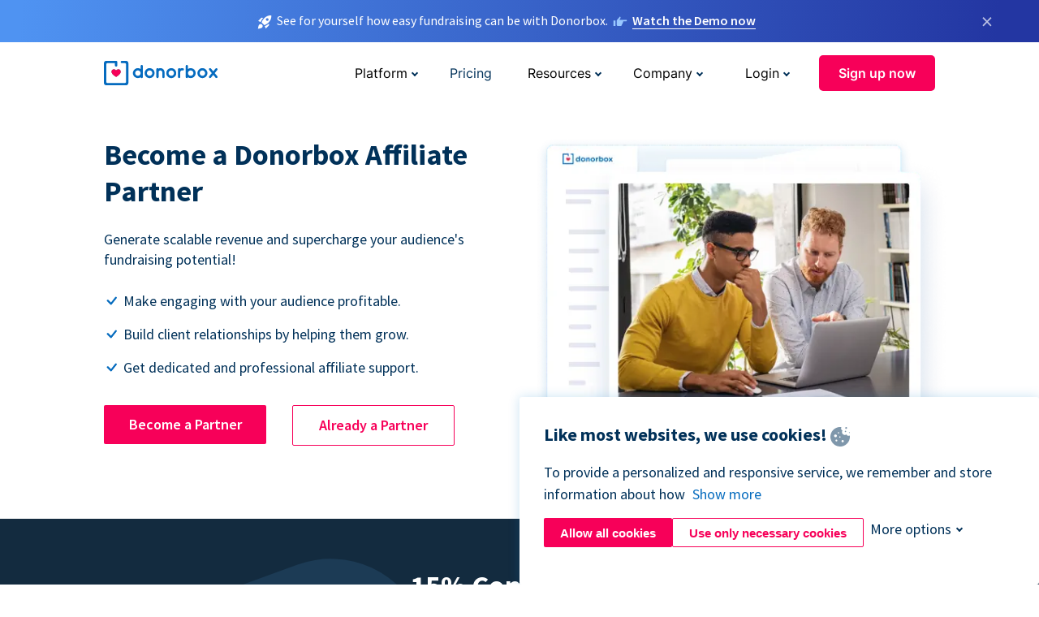

--- FILE ---
content_type: text/html; charset=utf-8
request_url: https://donorbox.org/affiliate-partner-program?original_url=https%3A%2F%2Fdonorbox.org%2F%3Futm_source%3DPoweredby%26utm_campaign%3DO.T.E.O.%2BHUNTER%2527S%2BCLUB%26utm_content%3D97243%26utm_org%3DOver%2BThe%2BEdge%2BOutdoors&utm_campaign=O.T.E.O.+HUNTER%27S+CLUB&utm_content=97243&utm_source=Poweredby
body_size: 12490
content:
<!DOCTYPE html><html lang="en"><head><link rel="preconnect" href="https://www.googletagmanager.com"/><link rel="preconnect" href="https://google.com"/><link rel="preconnect" href="https://googleads.g.doubleclick.net"/><link rel="preconnect" href="https://www.facebook.com"/><link rel="preconnect" href="https://connect.facebook.net"/><link rel="preconnect" href="https://cdn.heapanalytics.com"/><link rel="dns-prefetch" href="https://www.googletagmanager.com"/><link rel="dns-prefetch" href="https://google.com"/><link rel="dns-prefetch" href="https://googleads.g.doubleclick.net"/><link rel="dns-prefetch" href="https://www.facebook.com"/><link rel="dns-prefetch" href="https://connect.facebook.net"/><link rel="dns-prefetch" href="https://cdn.heapanalytics.com"/><script>
  (function(w,d,s,l,i){w[l]=w[l]||[];w[l].push({'gtm.start':
      new Date().getTime(),event:'gtm.js'});var f=d.getElementsByTagName(s)[0],
    j=d.createElement(s),dl=l!='dataLayer'?'&l='+l:'';j.async=true;j.src=
    'https://www.googletagmanager.com/gtm.js?id='+i+dl;f.parentNode.insertBefore(j,f);
  })(window,document,'script','dataLayer','GTM-NWL3C83');
</script><script type="text/javascript" id="hs-script-loader" async defer src="//js.hs-scripts.com/7947408.js"></script><meta charset="utf-8"/><link rel="canonical" href="https://donorbox.org/affiliate-partner-program"/><title>Join Donorbox Affiliate Partner Program</title><meta name="viewport" content="initial-scale=1.0"/><meta name="description" content="Join Donorbox trusted partner network. Let us together help nonprofit organizations to maximize their fundraising results."/><meta name="keywords" content="donorbox affiliate program, fundraising affiliate program"/><meta property="og:type" content="website"/><meta property="og:site_name" content="Donorbox"/><meta property="og:title" content="Join Donorbox Affiliate Partner Program"/><meta property="og:description" content="Join Donorbox trusted partner network. Let us together help nonprofit organizations to maximize their fundraising results."/><meta property="og:image" content="https://donorbox.org/landing_pages_assets/new-landing-pages/meta-images/home-7f2d68aaa66ab38667597d199072cb7cfc72fddee878fe425c74f91f17e1bd47.jpg"/><meta name="twitter:title" content="Join Donorbox Affiliate Partner Program"/><meta name="twitter:description" content="Join Donorbox trusted partner network. Let us together help nonprofit organizations to maximize their fundraising results."/><meta name="twitter:image" content="https://donorbox.org/landing_pages_assets/new-landing-pages/meta-images/home-7f2d68aaa66ab38667597d199072cb7cfc72fddee878fe425c74f91f17e1bd47.jpg"/><meta name="twitter:card" content="summary_large_image"><link rel="manifest" href="/manifest.json"/><meta name="theme-color" content="#ffffff"/><meta name="msapplication-TileColor" content="#ffffff"/><meta name="msapplication-TileImage" content="/ms-icon-144x144.png"/><link rel="icon" type="image/x-icon" href="/favicon-16x16.png" sizes="16x16"/><link rel="icon" type="image/x-icon" href="/favicon-32x32.png" sizes="32x32"/><link rel="icon" type="image/x-icon" href="/favicon-96x96.png" sizes="96x96"/><link rel="apple-touch-icon" sizes="57x57" href="/apple-icon-57x57.png"/><link rel="apple-touch-icon" sizes="60x60" href="/apple-icon-60x60.png"/><link rel="apple-touch-icon" sizes="72x72" href="/apple-icon-72x72.png"/><link rel="apple-touch-icon" sizes="76x76" href="/apple-icon-76x76.png"/><link rel="apple-touch-icon" sizes="114x114" href="/apple-icon-114x114.png"/><link rel="apple-touch-icon" sizes="120x120" href="/apple-icon-120x120.png"/><link rel="apple-touch-icon" sizes="144x144" href="/apple-icon-144x144.png"/><link rel="apple-touch-icon" sizes="152x152" href="/apple-icon-152x152.png"/><link rel="apple-touch-icon" sizes="180x180" href="/apple-icon-180x180.png"/><link rel="icon" type="image/png" sizes="192x192" href="/android-icon-192x192.png"/><!--[if IE]><link href="/landing_pages_assets/sans-pro/regular-1b01f058419a6785ee98b1de8a8604871d53552aa677b16f401d440def8e8a83.eot" as="font" crossorigin="anonymous"><link href="/landing_pages_assets/sans-pro/semibold-048f420980b42d9b3569a8ea826e9ba97b0d882b56ce5a20e3d9acabe1fb7214.eot" as="font" crossorigin="anonymous"><link href="/landing_pages_assets/sans-pro/bold-d5374547beba86fc76521d5b16944f8ad313b955b65b28d4b89aa61a0f0cbb0d.eot" as="font" crossorigin="anonymous"><![endif]--><link rel="preload" href="/landing_pages_assets/sans-pro/regular-506df6d11eb8bd950dea2b0b1e69397bc4410daeec6ba5aab4ad41e3386996d2.woff2" as="font" type="font/woff2" crossorigin="anonymous" fetchpriority="high"><link rel="preload" href="/landing_pages_assets/sans-pro/semibold-2b125f39737026068a5de4414fdd71a08ad6b3ea0e8e5f5bc97fa5607fdc3937.woff2" as="font" type="font/woff2" crossorigin="anonymous" fetchpriority="high"><link rel="preload" href="/landing_pages_assets/sans-pro/bold-6f023c1792d701dc7e4b79d25d86adf69729fff2700c4eb85b1dcb0d33fbe5c4.woff2" as="font" type="font/woff2" crossorigin="anonymous" fetchpriority="high"><link rel="preload" href="/landing_pages_assets/inter/regular-f71613ac7da472e102f775b374f4a766d816b1948ce4e0eaf7d9907c099363ad.woff2" as="font" type="font/woff2" crossorigin="anonymous" fetchpriority="high"><link rel="preload" href="/landing_pages_assets/inter/semibold-53b3114308ca921a20f8dc7349805375ab8381f8dc970f53e3e5dda7aa81a9f2.woff2" as="font" type="font/woff2" crossorigin="anonymous" fetchpriority="high"><link rel="preload" href="/landing_pages_assets/inter/bold-e6f866eac18175086a9e1ccd7cb63426122ee179ce42fdcf3380bfa79647dd2a.woff2" as="font" type="font/woff2" crossorigin="anonymous" fetchpriority="high"><link rel="preload" href="/landing_pages_assets/application-356b23ce10fcf475933bce3e94d3169112c289a59f6d8ef28f9f455231cb0bba.css" as="style" type="text/css"><link rel="stylesheet" href="/landing_pages_assets/application-356b23ce10fcf475933bce3e94d3169112c289a59f6d8ef28f9f455231cb0bba.css" media="all"/><!--[if lt IE 9]><script src="/landing_pages_assets/html5shiv.min-d9d619c5ff86e7cd908717476b6b86ecce6faded164984228232ac9ba2ccbf54.js" defer="defer"></script><link rel="stylesheet preload" href="/landing_pages_assets/application-ie-6348f8c6e18cc67ca7ffb537dc32222cdad4817d60777f38383a51934ae80c61.css" media="all" as="style"/><![endif]--><link rel="stylesheet preload" href="/landing_pages_assets/application-safari-918323572d70c4e57c897471611ef8e889c75652c5deff2b20b3aa5fe0856642.css" media="all" as="style"/><script type="application/ld+json">
      {
        "@context": "https://schema.org",
        "@type": "FAQPage",
        "mainEntity": [{
          "@type": "Question",
          "name": "How do I sign up for the Donorbox Affiliate Partner program?",
          "acceptedAnswer": {
            "@type": "Answer",
            "text": "You can sign up via the application form at this link - <a href='https://donorbox.tapfiliate.com/' target='_blank'>https://donorbox.tapfiliate.com/</a> After you submit the form, our team verifies your request manually. Approvals usually take 2-3 business days."
          }
        },
        {
          "@type": "Question",
          "name": "How do my clients use my affiliate referral link?",
          "acceptedAnswer": {
            "@type": "Answer",
            "text": "Your clients simply need to sign up for a Donorbox account using your unique referral link (e.g. <a href='https://donorbox.org/?ref=joesoap'> https://donorbox.org/?ref=joesoap </a> ). When they click on your referral link, they will be taken to the Donorbox signup page and guided through our signup process. We automatically detect when a customer has signed up with your link, and your account will be credited accordingly. If you wish to amend your referral link, please follow <a target='_blank' href='https://support.tapfiliate.com/en/articles/1444384-how-affiliates-can-customize-their-links'>these instructions</a>."
          }
        },{
          "@type": "Question",
          "name": "How and when will I receive my commissions?",
          "acceptedAnswer": {
            "@type": "Answer",
            "text": "Affiliate commission payouts are made in USD through PayPal - and so, Please make sure to provide your current PayPal email address in your <a href='https://donorbox.tapfiliate.com/' target='_blank'> affiliate dashboard on Tapfiliate. After you reach the minimum payout threshold of $50, we’ll pay out your commission within 10 days of receiving your client’s monthly Donorbox fees.</a>"
          }
        },{
          "@type": "Question",
          "name": "Can a client be retroactively added to my affiliate account?",
          "acceptedAnswer": {
            "@type": "Answer",
            "text": "To keep our affiliate partner program fair and reliable, we do not support retroactive or manual affiliations - since the only way to reliably track a referral is through your unique affiliate referral link. Therefore, we cannot provide commissions for clients that did not use your referral link to sign up for Donorbox. For more details, please see our <a href='https://donorbox.zendesk.com/hc/en-us/articles/360041571272-Can-we-add-clients-that-we-have-previously-directed-to-Donorbox-even-before-I-signed-up-as-an-affiliate-' target='_blank'> help article. </a>"
          }
        },{
          "@type": "Question",
          "name": "What is the affiliate commission structure?",
          "acceptedAnswer": {
            "@type": "Answer",
            "text": "You earn a 15% commission on your client’s Donorbox fees for their first 3 years on our platform. Essentially, you make money whenever your referred clients pay Donorbox fees. This could be when they receive donations or when they pay for additional integrations or features. Please read our <a target='_blank' href='https://donorbox.org/affiliate-terms'>terms and conditions</a> for more details. <b>Note:</b> There is a minimum payout threshold of $50. About Donorbox Pricing<br/>Donorbox charges a 2.95% platform fee for donations received through our platform. You can learn more about our pricing structure, including platform and optional integration fees, <a target='_blank' href='https://donorbox.org/pricing'>here.</a>"
          }
        }]
      }
    </script><script type="text/javascript">
  var kjs = window.kjs || function (a) {
    var c = { apiKey: a.apiKey };
    var d = document;
    setTimeout(function () {
      var b = d.createElement("script");
      b.src = a.url || "https://cdn.kiflo.com/k.js", d.getElementsByTagName("script")[0].parentNode.appendChild(b)
    });
    return c;
  }({ apiKey: "9c8f407a-8b34-4e16-b4c3-7933b4d7757e" });
</script></head><body id="application_affiliate_partner_program" class="application affiliate_partner_program en" data-namespace="" data-controller="application" data-action="affiliate_partner_program" data-locale="en"><noscript><iframe src="https://www.googletagmanager.com/ns.html?id=GTM-NWL3C83" height="0" width="0" style="display:none;visibility:hidden"></iframe></noscript><div id="sticky_bar" class="sticky-nav-bar d-none"><p><img alt="See for yourself how easy fundraising can be with Donorbox." width="20" height="20" fetchpriority="high" loading="eager" src="/landing_pages_assets/new-landing-pages/rocket-launch-f7f79fcf9aab8e19a4c95eede5c7206b681c9a568d19ca0e63d4a32635605bf0.svg"/><span>See for yourself how easy fundraising can be with Donorbox.</span><img id="right_hand_icon" alt="See for yourself how easy fundraising can be with Donorbox." width="20" height="20" fetchpriority="high" loading="eager" src="/landing_pages_assets/new-landing-pages/hand-right-741947b82a464e7c9b2799a36575d9c057b4911a82dc6cc361fc6ec4bd5a34a9.svg"/><a target="_blank" rel="nofollow" href="https://donorbox.org/on-demand-demo-form/?utm_campaign=topbar">Watch the Demo now</a></p><div><span id="sticky_bar_close_icon">&times;</span></div></div><header id="app_header" class="en"><a id="donorbox_logo" href="/?original_url=https%3A%2F%2Fdonorbox.org%2F%3Futm_source%3DPoweredby%26utm_campaign%3DO.T.E.O.%2BHUNTER%2527S%2BCLUB%26utm_content%3D97243%26utm_org%3DOver%2BThe%2BEdge%2BOutdoors&amp;utm_campaign=O.T.E.O.+HUNTER%27S+CLUB&amp;utm_content=97243&amp;utm_source=Poweredby"><img title="Donorbox logo" alt="Donorbox logo" width="140" height="40" onerror="this.src=&#39;https://donorbox-www.herokuapp.com/landing_pages_assets/new-landing-pages/donorbox-logo-b007498227b575bbca83efad467e73805837c02601fc3d2da33ab7fc5772f1d0.svg&#39;" src="/landing_pages_assets/new-landing-pages/donorbox-logo-b007498227b575bbca83efad467e73805837c02601fc3d2da33ab7fc5772f1d0.svg"/></a><input id="menu_toggle" type="checkbox" name="menu_toggle" aria-label="Toggle menu"><label for="menu_toggle" aria-label="Toggle menu"></label><nav><div id="nav_dropdown_platform" aria-labelledby="nav_platform_menu_title"><p id="nav_platform_menu_title" class="menu_title"><button name="button" type="button">Platform</button></p><div class="submenu"><ul id="features_nav_list"><li><p>Fundrasing Features</p></li><li><a data-icon="all-features" href="/features?original_url=https%3A%2F%2Fdonorbox.org%2F%3Futm_source%3DPoweredby%26utm_campaign%3DO.T.E.O.%2BHUNTER%2527S%2BCLUB%26utm_content%3D97243%26utm_org%3DOver%2BThe%2BEdge%2BOutdoors&amp;utm_campaign=O.T.E.O.+HUNTER%27S+CLUB&amp;utm_content=97243&amp;utm_source=Poweredby">All features</a></li><li><a data-icon="quick-donate" href="/quick-donate?original_url=https%3A%2F%2Fdonorbox.org%2F%3Futm_source%3DPoweredby%26utm_campaign%3DO.T.E.O.%2BHUNTER%2527S%2BCLUB%26utm_content%3D97243%26utm_org%3DOver%2BThe%2BEdge%2BOutdoors&amp;utm_campaign=O.T.E.O.+HUNTER%27S+CLUB&amp;utm_content=97243&amp;utm_source=Poweredby">QuickDonate™ Donor Portal</a></li><li><a data-icon="donation-forms" href="/donation-forms?original_url=https%3A%2F%2Fdonorbox.org%2F%3Futm_source%3DPoweredby%26utm_campaign%3DO.T.E.O.%2BHUNTER%2527S%2BCLUB%26utm_content%3D97243%26utm_org%3DOver%2BThe%2BEdge%2BOutdoors&amp;utm_campaign=O.T.E.O.+HUNTER%27S+CLUB&amp;utm_content=97243&amp;utm_source=Poweredby">Donation Forms</a></li><li><a data-icon="events" href="/events?original_url=https%3A%2F%2Fdonorbox.org%2F%3Futm_source%3DPoweredby%26utm_campaign%3DO.T.E.O.%2BHUNTER%2527S%2BCLUB%26utm_content%3D97243%26utm_org%3DOver%2BThe%2BEdge%2BOutdoors&amp;utm_campaign=O.T.E.O.+HUNTER%27S+CLUB&amp;utm_content=97243&amp;utm_source=Poweredby">Events</a></li><li><a data-icon="donation-pages" href="/donation-pages?original_url=https%3A%2F%2Fdonorbox.org%2F%3Futm_source%3DPoweredby%26utm_campaign%3DO.T.E.O.%2BHUNTER%2527S%2BCLUB%26utm_content%3D97243%26utm_org%3DOver%2BThe%2BEdge%2BOutdoors&amp;utm_campaign=O.T.E.O.+HUNTER%27S+CLUB&amp;utm_content=97243&amp;utm_source=Poweredby">Donation Pages</a></li><li><a data-icon="recurring-donations" href="/recurring-donations?original_url=https%3A%2F%2Fdonorbox.org%2F%3Futm_source%3DPoweredby%26utm_campaign%3DO.T.E.O.%2BHUNTER%2527S%2BCLUB%26utm_content%3D97243%26utm_org%3DOver%2BThe%2BEdge%2BOutdoors&amp;utm_campaign=O.T.E.O.+HUNTER%27S+CLUB&amp;utm_content=97243&amp;utm_source=Poweredby">Recurring Donations</a></li><li><a data-icon="p2p" href="/peer-to-peer-fundraising?original_url=https%3A%2F%2Fdonorbox.org%2F%3Futm_source%3DPoweredby%26utm_campaign%3DO.T.E.O.%2BHUNTER%2527S%2BCLUB%26utm_content%3D97243%26utm_org%3DOver%2BThe%2BEdge%2BOutdoors&amp;utm_campaign=O.T.E.O.+HUNTER%27S+CLUB&amp;utm_content=97243&amp;utm_source=Poweredby">Peer-to-Peer</a></li><li><a data-icon="donor-management" href="/donor-management?original_url=https%3A%2F%2Fdonorbox.org%2F%3Futm_source%3DPoweredby%26utm_campaign%3DO.T.E.O.%2BHUNTER%2527S%2BCLUB%26utm_content%3D97243%26utm_org%3DOver%2BThe%2BEdge%2BOutdoors&amp;utm_campaign=O.T.E.O.+HUNTER%27S+CLUB&amp;utm_content=97243&amp;utm_source=Poweredby">Donor Management</a></li><li><a data-icon="memberships" href="/memberships?original_url=https%3A%2F%2Fdonorbox.org%2F%3Futm_source%3DPoweredby%26utm_campaign%3DO.T.E.O.%2BHUNTER%2527S%2BCLUB%26utm_content%3D97243%26utm_org%3DOver%2BThe%2BEdge%2BOutdoors&amp;utm_campaign=O.T.E.O.+HUNTER%27S+CLUB&amp;utm_content=97243&amp;utm_source=Poweredby">Memberships</a></li><li><a data-icon="text-to-give" href="/text-to-give?original_url=https%3A%2F%2Fdonorbox.org%2F%3Futm_source%3DPoweredby%26utm_campaign%3DO.T.E.O.%2BHUNTER%2527S%2BCLUB%26utm_content%3D97243%26utm_org%3DOver%2BThe%2BEdge%2BOutdoors&amp;utm_campaign=O.T.E.O.+HUNTER%27S+CLUB&amp;utm_content=97243&amp;utm_source=Poweredby">Text-to-Give</a></li><li><a data-icon="crowdfunding" href="/crowdfunding-platform?original_url=https%3A%2F%2Fdonorbox.org%2F%3Futm_source%3DPoweredby%26utm_campaign%3DO.T.E.O.%2BHUNTER%2527S%2BCLUB%26utm_content%3D97243%26utm_org%3DOver%2BThe%2BEdge%2BOutdoors&amp;utm_campaign=O.T.E.O.+HUNTER%27S+CLUB&amp;utm_content=97243&amp;utm_source=Poweredby">Crowdfunding</a></li></ul><ul id="products_nav_list"><li><p>Product</p></li><li><a data-icon="crm" href="/nonprofit-crm?original_url=https%3A%2F%2Fdonorbox.org%2F%3Futm_source%3DPoweredby%26utm_campaign%3DO.T.E.O.%2BHUNTER%2527S%2BCLUB%26utm_content%3D97243%26utm_org%3DOver%2BThe%2BEdge%2BOutdoors&amp;utm_campaign=O.T.E.O.+HUNTER%27S+CLUB&amp;utm_content=97243&amp;utm_source=Poweredby">CRM</a></li><li><a data-icon="donorbox-live" href="/live-kiosk?original_url=https%3A%2F%2Fdonorbox.org%2F%3Futm_source%3DPoweredby%26utm_campaign%3DO.T.E.O.%2BHUNTER%2527S%2BCLUB%26utm_content%3D97243%26utm_org%3DOver%2BThe%2BEdge%2BOutdoors&amp;utm_campaign=O.T.E.O.+HUNTER%27S+CLUB&amp;utm_content=97243&amp;utm_source=Poweredby">Donorbox Live™ Kiosk</a></li><li><a data-icon="tap-to-donate" href="/tap-to-donate?original_url=https%3A%2F%2Fdonorbox.org%2F%3Futm_source%3DPoweredby%26utm_campaign%3DO.T.E.O.%2BHUNTER%2527S%2BCLUB%26utm_content%3D97243%26utm_org%3DOver%2BThe%2BEdge%2BOutdoors&amp;utm_campaign=O.T.E.O.+HUNTER%27S+CLUB&amp;utm_content=97243&amp;utm_source=Poweredby">Tap to Donate</a></li><li><a data-icon="jay-ai" href="/jay-ai?original_url=https%3A%2F%2Fdonorbox.org%2F%3Futm_source%3DPoweredby%26utm_campaign%3DO.T.E.O.%2BHUNTER%2527S%2BCLUB%26utm_content%3D97243%26utm_org%3DOver%2BThe%2BEdge%2BOutdoors&amp;utm_campaign=O.T.E.O.+HUNTER%27S+CLUB&amp;utm_content=97243&amp;utm_source=Poweredby">Jay·AI</a></li><li><a data-icon="integrations" href="/integrations?original_url=https%3A%2F%2Fdonorbox.org%2F%3Futm_source%3DPoweredby%26utm_campaign%3DO.T.E.O.%2BHUNTER%2527S%2BCLUB%26utm_content%3D97243%26utm_org%3DOver%2BThe%2BEdge%2BOutdoors&amp;utm_campaign=O.T.E.O.+HUNTER%27S+CLUB&amp;utm_content=97243&amp;utm_source=Poweredby">Integrations</a></li></ul><div id="premium_nav_block"><img alt="Premium" width="255" height="30" fetchpriority="low" decoding="async" loading="lazy" src="/landing_pages_assets/new-landing-pages/top-header/donorbox-premium-logo-8d6bede1eb7846c4ee4690f7bf7bb979b01a5fedd4905af9bcb73886af2153bf.svg"/><dl><dt>Unleash Your Donation Potential</dt><dd> Personalized support and advanced tools to maximize your impact. <a class="learn-more-link" href="/premium?original_url=https%3A%2F%2Fdonorbox.org%2F%3Futm_source%3DPoweredby%26utm_campaign%3DO.T.E.O.%2BHUNTER%2527S%2BCLUB%26utm_content%3D97243%26utm_org%3DOver%2BThe%2BEdge%2BOutdoors&amp;utm_campaign=O.T.E.O.+HUNTER%27S+CLUB&amp;utm_content=97243&amp;utm_source=Poweredby">Learn More</a></dd></dl></div></div></div><a id="nav_link_pricing" href="/pricing?original_url=https%3A%2F%2Fdonorbox.org%2F%3Futm_source%3DPoweredby%26utm_campaign%3DO.T.E.O.%2BHUNTER%2527S%2BCLUB%26utm_content%3D97243%26utm_org%3DOver%2BThe%2BEdge%2BOutdoors&amp;utm_campaign=O.T.E.O.+HUNTER%27S+CLUB&amp;utm_content=97243&amp;utm_source=Poweredby">Pricing</a><div id="nav_dropdown_resources" aria-labelledby="nav_resources_menu_title"><p id="nav_resources_menu_title" class="menu_title"><button name="button" type="button">Resources</button></p><div class="submenu"><ul id="learning_nav_list"><li><p>Learn</p></li><li><a target="_blank" data-icon="blog" href="https://donorbox.org/nonprofit-blog">Blog</a></li><li><a target="_blank" rel="external noopener" data-icon="template" href="https://library.donorbox.org/">Guides &amp; Templates</a></li><li><a target="_blank" rel="external noopener" data-icon="webinars" href="https://webinars.donorbox.org/">Webinars</a></li><li><a data-icon="case-studies" href="/case-studies?original_url=https%3A%2F%2Fdonorbox.org%2F%3Futm_source%3DPoweredby%26utm_campaign%3DO.T.E.O.%2BHUNTER%2527S%2BCLUB%26utm_content%3D97243%26utm_org%3DOver%2BThe%2BEdge%2BOutdoors&amp;utm_campaign=O.T.E.O.+HUNTER%27S+CLUB&amp;utm_content=97243&amp;utm_source=Poweredby">Case Studies</a></li><li><a target="_blank" rel="external noopener" data-icon="podcast" href="https://podcasts.apple.com/us/podcast/the-nonprofit-podcast/id1483848924">Podcast</a></li></ul><ul id="use_cases_nav_list"><li><p>Donorbox for</p></li><li><a href="/animal-fundraising?original_url=https%3A%2F%2Fdonorbox.org%2F%3Futm_source%3DPoweredby%26utm_campaign%3DO.T.E.O.%2BHUNTER%2527S%2BCLUB%26utm_content%3D97243%26utm_org%3DOver%2BThe%2BEdge%2BOutdoors&amp;utm_campaign=O.T.E.O.+HUNTER%27S+CLUB&amp;utm_content=97243&amp;utm_source=Poweredby">Animal Welfare</a></li><li><a href="/arts-fundraising?original_url=https%3A%2F%2Fdonorbox.org%2F%3Futm_source%3DPoweredby%26utm_campaign%3DO.T.E.O.%2BHUNTER%2527S%2BCLUB%26utm_content%3D97243%26utm_org%3DOver%2BThe%2BEdge%2BOutdoors&amp;utm_campaign=O.T.E.O.+HUNTER%27S+CLUB&amp;utm_content=97243&amp;utm_source=Poweredby">Arts &amp; Culture</a></li><li><a href="/church-fundraising?original_url=https%3A%2F%2Fdonorbox.org%2F%3Futm_source%3DPoweredby%26utm_campaign%3DO.T.E.O.%2BHUNTER%2527S%2BCLUB%26utm_content%3D97243%26utm_org%3DOver%2BThe%2BEdge%2BOutdoors&amp;utm_campaign=O.T.E.O.+HUNTER%27S+CLUB&amp;utm_content=97243&amp;utm_source=Poweredby">Christianity</a></li><li><a href="/university-fundraising?original_url=https%3A%2F%2Fdonorbox.org%2F%3Futm_source%3DPoweredby%26utm_campaign%3DO.T.E.O.%2BHUNTER%2527S%2BCLUB%26utm_content%3D97243%26utm_org%3DOver%2BThe%2BEdge%2BOutdoors&amp;utm_campaign=O.T.E.O.+HUNTER%27S+CLUB&amp;utm_content=97243&amp;utm_source=Poweredby">Education</a></li><li><a href="/fundraising-for-islamic-charities?original_url=https%3A%2F%2Fdonorbox.org%2F%3Futm_source%3DPoweredby%26utm_campaign%3DO.T.E.O.%2BHUNTER%2527S%2BCLUB%26utm_content%3D97243%26utm_org%3DOver%2BThe%2BEdge%2BOutdoors&amp;utm_campaign=O.T.E.O.+HUNTER%27S+CLUB&amp;utm_content=97243&amp;utm_source=Poweredby">Islam</a></li><li><a href="/jewish-fundraising?original_url=https%3A%2F%2Fdonorbox.org%2F%3Futm_source%3DPoweredby%26utm_campaign%3DO.T.E.O.%2BHUNTER%2527S%2BCLUB%26utm_content%3D97243%26utm_org%3DOver%2BThe%2BEdge%2BOutdoors&amp;utm_campaign=O.T.E.O.+HUNTER%27S+CLUB&amp;utm_content=97243&amp;utm_source=Poweredby">Judaism</a></li><li><a href="/journalism-fundraising?original_url=https%3A%2F%2Fdonorbox.org%2F%3Futm_source%3DPoweredby%26utm_campaign%3DO.T.E.O.%2BHUNTER%2527S%2BCLUB%26utm_content%3D97243%26utm_org%3DOver%2BThe%2BEdge%2BOutdoors&amp;utm_campaign=O.T.E.O.+HUNTER%27S+CLUB&amp;utm_content=97243&amp;utm_source=Poweredby">Journalism</a></li><li><a href="/medical-research-fundraising?original_url=https%3A%2F%2Fdonorbox.org%2F%3Futm_source%3DPoweredby%26utm_campaign%3DO.T.E.O.%2BHUNTER%2527S%2BCLUB%26utm_content%3D97243%26utm_org%3DOver%2BThe%2BEdge%2BOutdoors&amp;utm_campaign=O.T.E.O.+HUNTER%27S+CLUB&amp;utm_content=97243&amp;utm_source=Poweredby">Healthcare</a></li><li><a href="/political-fundraising?original_url=https%3A%2F%2Fdonorbox.org%2F%3Futm_source%3DPoweredby%26utm_campaign%3DO.T.E.O.%2BHUNTER%2527S%2BCLUB%26utm_content%3D97243%26utm_org%3DOver%2BThe%2BEdge%2BOutdoors&amp;utm_campaign=O.T.E.O.+HUNTER%27S+CLUB&amp;utm_content=97243&amp;utm_source=Poweredby">Politics</a></li><li><a href="/temple-fundraising?original_url=https%3A%2F%2Fdonorbox.org%2F%3Futm_source%3DPoweredby%26utm_campaign%3DO.T.E.O.%2BHUNTER%2527S%2BCLUB%26utm_content%3D97243%26utm_org%3DOver%2BThe%2BEdge%2BOutdoors&amp;utm_campaign=O.T.E.O.+HUNTER%27S+CLUB&amp;utm_content=97243&amp;utm_source=Poweredby">Temples</a></li></ul><ul id="support_nav_list"><li><p>Support</p></li><li><a target="_blank" rel="external noopener" data-icon="onboarding" href="https://academy.donorbox.org/p/donorbox-onboarding">Onboarding Guide</a></li><li><a target="_blank" rel="external noopener" data-icon="help-center" href="https://donorbox.zendesk.com/hc/en-us">Help Center</a></li><li><a data-icon="contact-us" href="/contact?original_url=https%3A%2F%2Fdonorbox.org%2F%3Futm_source%3DPoweredby%26utm_campaign%3DO.T.E.O.%2BHUNTER%2527S%2BCLUB%26utm_content%3D97243%26utm_org%3DOver%2BThe%2BEdge%2BOutdoors&amp;utm_campaign=O.T.E.O.+HUNTER%27S+CLUB&amp;utm_content=97243&amp;utm_source=Poweredby">Contact Us</a></li><li><a data-icon="sales" href="/contact-sales?original_url=https%3A%2F%2Fdonorbox.org%2F%3Futm_source%3DPoweredby%26utm_campaign%3DO.T.E.O.%2BHUNTER%2527S%2BCLUB%26utm_content%3D97243%26utm_org%3DOver%2BThe%2BEdge%2BOutdoors&amp;utm_campaign=O.T.E.O.+HUNTER%27S+CLUB&amp;utm_content=97243&amp;utm_source=Poweredby">Sales</a></li><li><a data-icon="security" href="/security?original_url=https%3A%2F%2Fdonorbox.org%2F%3Futm_source%3DPoweredby%26utm_campaign%3DO.T.E.O.%2BHUNTER%2527S%2BCLUB%26utm_content%3D97243%26utm_org%3DOver%2BThe%2BEdge%2BOutdoors&amp;utm_campaign=O.T.E.O.+HUNTER%27S+CLUB&amp;utm_content=97243&amp;utm_source=Poweredby">Security</a></li></ul><div id="nav_feature_blog_post"><article><p>FEATURED BLOG POST</p><a target="_blank" rel="external noopener" href="https://donorbox.org/nonprofit-blog/kind-kiosk"><img alt="Live Kiosk" width="362" height="204" fetchpriority="low" decoding="async" loading="lazy" src="/landing_pages_assets/new-landing-pages/top-header/live-kiosk-c446c75a0323106d741e74fca0fe8d249d630acbfbaa357f5ae46fe06326d04a.jpg"/><dl><dt>Donorbox Live™ Kiosk vs. Kind Kiosk</dt><dd>Looking for the best donation kiosk solution for your organization?</dd></dl></a></article></div></div></div><div id="nav_dropdown_company" aria-labelledby="nav_company_menu_title"><p id="nav_company_menu_title" class="menu_title"><button name="button" type="button">Company</button></p><div class="submenu"><ul><li><a href="/about-us?original_url=https%3A%2F%2Fdonorbox.org%2F%3Futm_source%3DPoweredby%26utm_campaign%3DO.T.E.O.%2BHUNTER%2527S%2BCLUB%26utm_content%3D97243%26utm_org%3DOver%2BThe%2BEdge%2BOutdoors&amp;utm_campaign=O.T.E.O.+HUNTER%27S+CLUB&amp;utm_content=97243&amp;utm_source=Poweredby">About Us</a></li><li><a target="_blank" rel="external noopener" href="https://boards.greenhouse.io/donorbox">Careers</a></li><li><a href="/affiliate-partner-program?original_url=https%3A%2F%2Fdonorbox.org%2F%3Futm_source%3DPoweredby%26utm_campaign%3DO.T.E.O.%2BHUNTER%2527S%2BCLUB%26utm_content%3D97243%26utm_org%3DOver%2BThe%2BEdge%2BOutdoors&amp;utm_campaign=O.T.E.O.+HUNTER%27S+CLUB&amp;utm_content=97243&amp;utm_source=Poweredby">Partnerships</a></li></ul></div></div><div id="nav_dropdown_login" aria-labelledby="nav_login_menu_title"><p id="nav_login_menu_title" class="menu_title"><button name="button" type="button">Login</button></p><div class="submenu"><ul><li><a id="nav_menu_org_signin_link" href="https://donorbox.org/org_session/new">Org Login</a></li><li><a id="nav_menu_donor_signin_link" href="https://donorbox.org/user_session/new">Donor Login</a></li></ul></div></div><a id="nav_menu_org_signup_link" role="button" class="button" href="https://donorbox.org/orgs/new?original_url=https%3A%2F%2Fdonorbox.org%2F%3Futm_source%3DPoweredby%26utm_campaign%3DO.T.E.O.%2BHUNTER%2527S%2BCLUB%26utm_content%3D97243%26utm_org%3DOver%2BThe%2BEdge%2BOutdoors&amp;utm_campaign=O.T.E.O.+HUNTER%27S+CLUB&amp;utm_content=97243&amp;utm_source=Poweredby">Sign up now</a></nav></header><main><section id="affiliate_partner_program" class="state_of_the_art"><h1>Become a Donorbox Affiliate Partner</h1><p>Generate scalable revenue and supercharge your audience's fundraising potential!</p><ul><li>Make engaging with your audience profitable.</li><li>Build client relationships by helping them grow.</li><li>Get dedicated and professional affiliate support.</li></ul><a id="partner_application_modal_btn" role="button" class="button signup-for-free-button" href="javascript:void(0)">Become a Partner</a><a target="_blank" role="button" class="button signup-for-free-button" href="https://partners.donorbox.org/signin">Already a Partner</a><picture><source type="image/webp" srcset="https://donorbox-www.herokuapp.com/landing_pages_assets/new-landing-pages/partner-program/hero-02739bbd854b17d8cc9ff0174d23518523900cd0b35a67e8a92a10bca43eaafa.webp "/><source type="image/png" srcset="https://donorbox-www.herokuapp.com/landing_pages_assets/new-landing-pages/partner-program/hero-bb996934abbc3eb407a542c6604ad1576680125e02b7e048d98343ab46a56f67.png "/><img src="/landing_pages_assets/new-landing-pages/partner-program/hero-bb996934abbc3eb407a542c6604ad1576680125e02b7e048d98343ab46a56f67.png" class="skip-lazy" width="512" height="425" title="Donorbox Affiliate Partner Program" alt="Donorbox Affiliate Partner Program"/></picture></section><section id="affiliate_commission"><h2>15% Commission</h2><p>Earn a 15% commission on your referral’s <a href="/pricing?original_url=https%3A%2F%2Fdonorbox.org%2F%3Futm_source%3DPoweredby%26utm_campaign%3DO.T.E.O.%2BHUNTER%2527S%2BCLUB%26utm_content%3D97243%26utm_org%3DOver%2BThe%2BEdge%2BOutdoors&utm_campaign=O.T.E.O.+HUNTER%27S+CLUB&utm_content=97243&utm_source=Poweredby">Donorbox fees</a> for their first three years on Donorbox. </br> This includes all platform, add-on and integration fees (except Donorbox Premium payments). <a href="https://donorbox.zendesk.com/hc/en-us/articles/360042917611-What-is-the-affiliate-commission-structure-" target="blank">Learn more</a></p><span class="square"></span></section><section id="how_it_works" class="en"><h2>How Does It Work?</h2><article id="how_to_become_a_partner"><h3>Become a Partner</h3><ul><li>Easy sign up process</li><li>Get access to your exclusive affiliate dashboard</li></ul></article><article id="promote_donorbox"><h3>Promote Donorbox</h3><ul><li>Share your unique affiliate link</li><li>Use creatives from our curated asset library</li></ul></article><article id="earn_commission"><h3>Earn Commissions</h3><ul><li>Once your referrals sign up for Donorbox - earn commissions on their Donorbox fees.</li></ul></article></section><section id="we_are_committed_to_your_success"><h2>We’re Committed To Your Success</h2><article><picture><source type="image/webp" srcset="https://donorbox-www.herokuapp.com/landing_pages_assets/new-landing-pages/partner-program/industry_leading-e3d280230127e0c6c6d04994986ef42f0867891fd49ef0fd09fb50ca3fc07607.webp "/><source type="image/png" srcset="https://donorbox-www.herokuapp.com/landing_pages_assets/new-landing-pages/partner-program/industry_leading-314cd92099810933b623a1f74d44022e7374ffcbb969e17b2a9e298c0087bb62.png "/><img src="/landing_pages_assets/new-landing-pages/partner-program/industry_leading-314cd92099810933b623a1f74d44022e7374ffcbb969e17b2a9e298c0087bb62.png" loading="lazy" width="378" height="340" title="Industry Leading" alt="Industry Leading"/></picture><h3>Industry Leading</h3><p>The fundraising engine for 80,000+ nonprofits in 96 countries, Donorbox - with its ton of donor-friendly features - is the best solution for all your nonprofit audience’s needs.</p></article><article><picture><source type="image/webp" srcset="https://donorbox-www.herokuapp.com/landing_pages_assets/new-landing-pages/partner-program/track-970d8db91736acf6322020f641021a3b49387366ac8f323534849487df9c1db2.webp "/><source type="image/png" srcset="https://donorbox-www.herokuapp.com/landing_pages_assets/new-landing-pages/partner-program/track-85f3bc17ed50b86caf836bb272a7acf942a934f34cc4e4be49c353433a04280c.png "/><img src="/landing_pages_assets/new-landing-pages/partner-program/track-85f3bc17ed50b86caf836bb272a7acf942a934f34cc4e4be49c353433a04280c.png" loading="lazy" width="378" height="340" title="Track Your Growth" alt="Track Your Growth"/></picture><h3>Track Your Growth</h3><p>Measuring your success is key! As our partner, you’ll receive access to your own dashboard to track your progress and optimize your performance.</p></article><article><picture><source type="image/webp" srcset="https://donorbox-www.herokuapp.com/landing_pages_assets/new-landing-pages/partner-program/library-77c1e0da82121f06dfa60f84dcf95b608fa1eb5dceb3e2a26f8e869e56164361.webp "/><source type="image/png" srcset="https://donorbox-www.herokuapp.com/landing_pages_assets/new-landing-pages/partner-program/library-454ae5ab9ee96f326e3703271db7433f8aff70448407a1138b82c1b015fad765.png "/><img src="/landing_pages_assets/new-landing-pages/partner-program/library-454ae5ab9ee96f326e3703271db7433f8aff70448407a1138b82c1b015fad765.png" loading="lazy" width="378" height="332" title="Complete Creative Library" alt="Complete Creative Library"/></picture><h3>Complete Creative Library</h3><p>You’ll have access to a curated set of up-to-date and beautiful assets designed to help you consistently convert and grow your referrals.</p></article><article><picture><source type="image/webp" srcset="https://donorbox-www.herokuapp.com/landing_pages_assets/new-landing-pages/partner-program/support-2405343659f8f552ec22b2186e9db84f7cc46b6ee88ce0a9c13e33e9af6e40f7.webp "/><source type="image/png" srcset="https://donorbox-www.herokuapp.com/landing_pages_assets/new-landing-pages/partner-program/support-117d33070de37623bd0f1b1a12ae444a5e5e34374d10e8a09a6f83904281774a.png "/><img src="/landing_pages_assets/new-landing-pages/partner-program/support-117d33070de37623bd0f1b1a12ae444a5e5e34374d10e8a09a6f83904281774a.png" loading="lazy" width="378" height="329" title="Professional Support" alt="Professional Support"/></picture><h3>Professional Support</h3><p>With access to our Affiliate Program Manager, along with our awesome support team, you’ll be equipped with the best support to scale your conversions and revenue.</p></article></section><section id="become_a_partner"><h2>Are You a Good Fit?</h2><p>If you have a nonprofit audience - we want to work with you! <br/> Whether you’re established or new to the industry - earn more by marketing your unique content. <br/> Here are some examples of our current partners:</p><article><picture><source type="image/webp" srcset="https://donorbox-www.herokuapp.com/landing_pages_assets/new-landing-pages/partner-program/nonprofit-bc2ed53f7de1b3d4d8b321f83835479ed394d4fca8539203be180a0759430ce8.webp "/><source type="image/png" srcset="https://donorbox-www.herokuapp.com/landing_pages_assets/new-landing-pages/partner-program/nonprofit-ea136b02b9f09119a588799a3cbb4d147c382ded07bd473566f64426a85ba411.png "/><img src="/landing_pages_assets/new-landing-pages/partner-program/nonprofit-ea136b02b9f09119a588799a3cbb4d147c382ded07bd473566f64426a85ba411.png" loading="lazy" width="236" height="235" title="Nonprofit Consultants" alt="Nonprofit Consultants"/></picture><h3>Nonprofit Consultants</h3></article><article><picture><source type="image/webp" srcset="https://donorbox-www.herokuapp.com/landing_pages_assets/new-landing-pages/partner-program/web-designer-06bfb84b3dfb23568f4c15751c3fa1b217b0a1df6e8c2ca5ecc531df58dbde13.webp "/><source type="image/png" srcset="https://donorbox-www.herokuapp.com/landing_pages_assets/new-landing-pages/partner-program/web-designer-74d287ad91ef58ed271f62922ef04b2e1e10961a75cca7b4df622e312b0f0249.png "/><img src="/landing_pages_assets/new-landing-pages/partner-program/web-designer-74d287ad91ef58ed271f62922ef04b2e1e10961a75cca7b4df622e312b0f0249.png" lazy="loading" width="236" height="235" title="Web Designers &amp; Developers" alt="Web Designers &amp; Developers"/></picture><h3>Web Designers &amp; Developers</h3></article><article><picture><source type="image/webp" srcset="https://donorbox-www.herokuapp.com/landing_pages_assets/new-landing-pages/partner-program/agencies-ab3d7da6d521a0e897433c117d3644cda14fef8ac55cd639b4f7b8cb0e9821d5.webp "/><source type="image/png" srcset="https://donorbox-www.herokuapp.com/landing_pages_assets/new-landing-pages/partner-program/agencies-813fd0a605e532046f28c70c57f67a9220fe6126b9aa12a077b5d2552c17cdde.png "/><img src="/landing_pages_assets/new-landing-pages/partner-program/agencies-813fd0a605e532046f28c70c57f67a9220fe6126b9aa12a077b5d2552c17cdde.png" loading="lazy" width="236" height="234" title="Marketers and Agencies" alt="Marketers and Agencies"/></picture><h3>Marketers and Agencies</h3></article><article><picture><source type="image/webp" srcset="https://donorbox-www.herokuapp.com/landing_pages_assets/new-landing-pages/partner-program/influencers-1676cf56d78125d38601296978d56db08afff5626a4cb5799689961debd09cf7.webp "/><source type="image/png" srcset="https://donorbox-www.herokuapp.com/landing_pages_assets/new-landing-pages/partner-program/influencers-beca213ce77de1b534ff542e737f3c8f2a1886bc79cc03e3d8d57bd0f9438bd9.png "/><img src="/landing_pages_assets/new-landing-pages/partner-program/influencers-beca213ce77de1b534ff542e737f3c8f2a1886bc79cc03e3d8d57bd0f9438bd9.png" loading="lazy" width="236" height="232" title="Influencers &amp; Bloggers" alt="Influencers &amp; Bloggers"/></picture><h3>Influencers &amp; Bloggers</h3></article><a target="_blank" role="button" class="button signup-for-free-button" href="https://donorbox.tapfiliate.com/">Become a Donorbox Partner</a></section></section><section id="testimonials_home"><h2>Trusted by world-changers big and small</h2><div id="testimonials_home_list"><article><div class="container"><h3>Donorbox hit everything we were required in our fundraising software, plus your platform incorporated features we asked for in our early discussions. Now we are seeing everything we wanted and these modifications are more ice cream on the pie.</h3><address rel="author"><span>- <b>For the love of Alex Inc</b> / Austin Meadows</span></address><picture><source type="image/webp" srcset="/landing_pages_blobs/images/political_fundraising/alex.webp "/><source type="image/png" srcset="/landing_pages_blobs/images/political_fundraising/alex.png "/><img width="275" height="271" loading="lazy" alt="Austin Meadows" title="Austin Meadows" src="/landing_pages_blobs/images/political_fundraising/alex.png"/></picture></div></article></div></section><section id="capterra_featured"><article><img loading="lazy" alt="Nonprofit Software" title="Nonprofit Software" width="90" height="83" src="/landing_pages_blobs/images/home/capterra-badge.png"/></article><article><p>Nonprofit Software</p><p>Top Performer</p></article><article><p>Donation Management Software</p><p>Top Performer</p></article><article><p>Fundraising Software</p><p>Top Performer</p></article><article><img loading="lazy" width="140" height="26" alt="Capterra" title="Capterra" src="/landing_pages_blobs/images/home/capterra-rating.png"/><p>Top Rated on Capterra <br/> 4.8/5 (123)</p></article></section><section id="affiliate_partner_program_faq" class="faq"><h2>Popular Affiliate Partner FAQs</h2><details><summary>How do I sign up for the Donorbox Affiliate Partner program?</summary><p> You can sign up via the application form at this link - <a href="https://donorbox.tapfiliate.com/" target="_blank">https://donorbox.tapfiliate.com/</a>. </p><p> After you submit the form, our team verifies your request manually. Approvals usually take 2-3 business days. </p></details><details><summary>How do my clients use my affiliate referral link?</summary><p> Your clients simply need to sign up for a Donorbox account using your unique referral link (e.g. <a href="https://donorbox.org/?ref=joesoap"> https://donorbox.org/?ref=joesoap </a> ). When they click on your referral link, they will be taken to the Donorbox signup page and guided through our signup process. </p><p> We automatically detect when a customer has signed up with your link, and your account will be credited accordingly. If you wish to amend your referral link, please follow <a target="_blank" href="https://support.tapfiliate.com/en/articles/1444384-how-affiliates-can-customize-their-links">these instructions</a>. </p></details><details><summary>How and when will I receive my commissions?</summary><p> Affiliate commission payouts are made in USD through PayPal - and so, please make sure to provide your current PayPal email address in your <a href="https://donorbox.tapfiliate.com/" target="_blank"> affiliate dashboard on Tapfiliate.</a></p><p> After you reach the minimum payout threshold of $50, we’ll pay out your commission within 10 days of receiving your client’s monthly Donorbox fees. </p></details><details><summary>Can a client be retroactively added to my affiliate account?</summary><p> To keep our affiliate partner program fair and reliable, we do not support retroactive or manual affiliations - since the only way to reliably track a referral is through your unique affiliate referral link. Therefore, we cannot provide commissions for clients that did not use your referral link to sign up for Donorbox. </p><p> For more details, please see our <a href="https://donorbox.zendesk.com/hc/en-us/articles/360041571272-Can-we-add-clients-that-we-have-previously-directed-to-Donorbox-even-before-I-signed-up-as-an-affiliate-" target="_blank"> help article. </a></p></details><details><summary>What is the affiliate commission structure?</summary><p> You earn a 15% commission on your referral/client’s regular Donorbox fees for their first 3 years on our platform. Essentially, you make money whenever your referred clients pay Donorbox fees. This could be when they receive donations or when they pay for additional integrations or features - however, please note that this does not include any annual or monthly payments made towards Donorbox Premium. You can read our <a target="_blank" href="/affiliate-terms?original_url=https%3A%2F%2Fdonorbox.org%2F%3Futm_source%3DPoweredby%26utm_campaign%3DO.T.E.O.%2BHUNTER%2527S%2BCLUB%26utm_content%3D97243%26utm_org%3DOver%2BThe%2BEdge%2BOutdoors&amp;utm_campaign=O.T.E.O.+HUNTER%27S+CLUB&amp;utm_content=97243&amp;utm_source=Poweredby">terms and conditions</a> for more details. </p><p><b>Note:</b> There is a minimum payout threshold of $50.</p><p><span class='line'>About Donorbox Pricing</span><br/>Donorbox charges a 2.95% platform fee for donations received through our platform. You can learn more about our pricing structure, including platform and optional integration fees, <a target="_blank" href="/pricing?original_url=https%3A%2F%2Fdonorbox.org%2F%3Futm_source%3DPoweredby%26utm_campaign%3DO.T.E.O.%2BHUNTER%2527S%2BCLUB%26utm_content%3D97243%26utm_org%3DOver%2BThe%2BEdge%2BOutdoors&amp;utm_campaign=O.T.E.O.+HUNTER%27S+CLUB&amp;utm_content=97243&amp;utm_source=Poweredby">here.</a></p></details><a target="_blank" role="button" class="button signup-for-free-button" href="https://donorbox.zendesk.com/hc/en-us/sections/360008424612-Affiliate-FAQs">Other Affiliate Partner FAQs</a></section><div class="modal modal-vertical-center" id="partner_application_modal"><div class="modal-content"><span class="close">&times;</span><div class="modal-body"><h3>Become a Donorbox Partner</h3><div class="thank-you-message"><div class="success-part-1"></div><div class="success-part-2"></div></div><form id="partner_application_form" action="#" accept-charset="UTF-8" method="post"><input type="hidden" name="authenticity_token" value="zGKLZcUbRbUOQ0z0XFfqP97BiC8HfY8HfijPiDH-qAJjSH4JHPaenzbkWqNB-EHJnkvACcHrFy4lI9CjdTVcbw" autocomplete="off"/><div class="message-container"><div class="error"></div></div><div class="form-group"><label for="first_name">First Name</label><span class="required">*</span><input type="text" name="first_name" id="first_name" placeholder="First Name"/><span class="error-message"></span></div><div class="form-group"><label for="last_name">Last Name</label><span class="required">*</span><input type="text" name="last_name" id="last_name" placeholder="Last Name"/><span class="error-message"></span></div><div class="form-group"><label for="email">Email</label><span class="required">*</span><input type="text" name="email" id="email" placeholder="Email" email="true"/><span class="error-message"></span></div><div class="form-group"><label for="companyName">Company</label><input type="text" name="companyName" id="companyName" placeholder="Company"/><span class="error-message"></span></div><div class="form-group"><label for="country">Country</label><span class="required">*</span><input type="text" name="country" id="country" placeholder="Country"/><span class="error-message"></span></div><div class="form-group"><label for="city">City</label><input type="text" name="city" id="city" placeholder="City"/><span class="error-message"></span></div><div class="form-group"><label for="website">Website</label><input type="text" name="website" id="website" placeholder="Website"/><span class="error-message"></span></div><div class="form-group"><label for="social_media_profiles">Social Media Profiles</label><input type="text" name="social_media_profiles" id="social_media_profiles" placeholder="Social Media Profiles"/><span class="error-message"></span></div><div class="form-group"><label for="referral_methods">Referral Methods</label><span class="required">*</span><textarea name="referral_methods" id="referral_methods" placeholder="We’d love to know how you plan to bring awareness to Donorbox’s fundraising tools" rows="5"></textarea><span class="error-message"></span></div><div class="form-group"><input type="submit" name="commit" value="Apply" class="button signup-for-free-button" data-disable-with="Apply"/></div></form><input type="hidden" name="messages" id="messages" value="{&quot;error&quot;:&quot;Please fill in all required fields.&quot;,&quot;success&quot;:{&quot;1&quot;:&quot;Thank you for your interest in partnering with us!&quot;,&quot;2&quot;:&quot;Your application has been submitted for review. We&#39;ll be in touch soon.&quot;},&quot;field_errors&quot;:{&quot;required&quot;:&quot;This field is required&quot;,&quot;alphanumeric&quot;:&quot;This field must contain only letters and numbers&quot;,&quot;email&quot;:&quot;This field must be a valid email address&quot;,&quot;url&quot;:&quot;This field must be a valid URL&quot;,&quot;alpha_space&quot;:&quot;This field must contain only letters and spaces&quot;}}" autocomplete="off"/></div></div></div></main><footer><nav aria-labelledby="footer_certificate_title" id="footer_certificate"><div><picture><source type="image/webp" srcset="/landing_pages_blobs/images/footer-logo/winter-footer-logo-G2.webp "/><source type="image/png" srcset="/landing_pages_blobs/images/footer-logo/winter-footer-logo-G2.png "/><img src="/landing_pages_blobs/images/footer-logo/winter-footer-logo-G2.png" width="211" height="243" loading="lazy" alt="Rated #1 for Fundraising" title="Rated #1 for Fundraising"/></picture></div><p>Rated #1 for Fundraising </p></nav><nav aria-labelledby="footer_information_title" id="footer_information"><input type="checkbox" id="information_toggle" hidden><label for="information_toggle" id="footer_information_title"> Information </label><ul class="accordion-content"><li><a target="_blank" href="/contact?original_url=https%3A%2F%2Fdonorbox.org%2F%3Futm_source%3DPoweredby%26utm_campaign%3DO.T.E.O.%2BHUNTER%2527S%2BCLUB%26utm_content%3D97243%26utm_org%3DOver%2BThe%2BEdge%2BOutdoors&amp;utm_campaign=O.T.E.O.+HUNTER%27S+CLUB&amp;utm_content=97243&amp;utm_source=Poweredby">Contact Us</a></li><li><a target="_blank" href="/about-us?original_url=https%3A%2F%2Fdonorbox.org%2F%3Futm_source%3DPoweredby%26utm_campaign%3DO.T.E.O.%2BHUNTER%2527S%2BCLUB%26utm_content%3D97243%26utm_org%3DOver%2BThe%2BEdge%2BOutdoors&amp;utm_campaign=O.T.E.O.+HUNTER%27S+CLUB&amp;utm_content=97243&amp;utm_source=Poweredby">About Us</a></li><li><a target="_blank" href="https://donorbox.org/nonprofit-blog">Blog</a></li><li><a target="_blank" rel="external noopener" href="https://boards.greenhouse.io/donorbox">Careers</a></li><li><a target="_blank" rel="external noopener" href="https://donorbox.zendesk.com/hc/en-us/categories/360002194872-Donorbox-FAQ">FAQ</a></li><li><a target=":blank" href="/terms?original_url=https%3A%2F%2Fdonorbox.org%2F%3Futm_source%3DPoweredby%26utm_campaign%3DO.T.E.O.%2BHUNTER%2527S%2BCLUB%26utm_content%3D97243%26utm_org%3DOver%2BThe%2BEdge%2BOutdoors&amp;utm_campaign=O.T.E.O.+HUNTER%27S+CLUB&amp;utm_content=97243&amp;utm_source=Poweredby">Terms</a></li><li><a target="_blank" href="/privacy?original_url=https%3A%2F%2Fdonorbox.org%2F%3Futm_source%3DPoweredby%26utm_campaign%3DO.T.E.O.%2BHUNTER%2527S%2BCLUB%26utm_content%3D97243%26utm_org%3DOver%2BThe%2BEdge%2BOutdoors&amp;utm_campaign=O.T.E.O.+HUNTER%27S+CLUB&amp;utm_content=97243&amp;utm_source=Poweredby">Privacy</a></li><li><a target="_blank" href="/responsible-disclosure?original_url=https%3A%2F%2Fdonorbox.org%2F%3Futm_source%3DPoweredby%26utm_campaign%3DO.T.E.O.%2BHUNTER%2527S%2BCLUB%26utm_content%3D97243%26utm_org%3DOver%2BThe%2BEdge%2BOutdoors&amp;utm_campaign=O.T.E.O.+HUNTER%27S+CLUB&amp;utm_content=97243&amp;utm_source=Poweredby">Responsible Disclosure</a></li><li><a target="_blank" href="/media-assets?original_url=https%3A%2F%2Fdonorbox.org%2F%3Futm_source%3DPoweredby%26utm_campaign%3DO.T.E.O.%2BHUNTER%2527S%2BCLUB%26utm_content%3D97243%26utm_org%3DOver%2BThe%2BEdge%2BOutdoors&amp;utm_campaign=O.T.E.O.+HUNTER%27S+CLUB&amp;utm_content=97243&amp;utm_source=Poweredby">Media Assets</a></li><li><a target="_blank" href="/affiliate-partner-program?original_url=https%3A%2F%2Fdonorbox.org%2F%3Futm_source%3DPoweredby%26utm_campaign%3DO.T.E.O.%2BHUNTER%2527S%2BCLUB%26utm_content%3D97243%26utm_org%3DOver%2BThe%2BEdge%2BOutdoors&amp;utm_campaign=O.T.E.O.+HUNTER%27S+CLUB&amp;utm_content=97243&amp;utm_source=Poweredby">Affiliate Partnership</a></li><li><a target="_blank" rel="external noopener" href="https://library.donorbox.org/">Library</a></li></ul></nav><nav aria-labelledby="footer_use_cases_title" id="footer_use_cases"><input type="checkbox" id="use_cases_toggle" hidden><label id="footer_use_cases_title" for="use_cases_toggle"> Use Cases </label><ul class="accordion-content"><li><a target="_blank" href="/political-fundraising?original_url=https%3A%2F%2Fdonorbox.org%2F%3Futm_source%3DPoweredby%26utm_campaign%3DO.T.E.O.%2BHUNTER%2527S%2BCLUB%26utm_content%3D97243%26utm_org%3DOver%2BThe%2BEdge%2BOutdoors&amp;utm_campaign=O.T.E.O.+HUNTER%27S+CLUB&amp;utm_content=97243&amp;utm_source=Poweredby">Political Fundraising</a></li><li><a target="_blank" href="/medical-research-fundraising?original_url=https%3A%2F%2Fdonorbox.org%2F%3Futm_source%3DPoweredby%26utm_campaign%3DO.T.E.O.%2BHUNTER%2527S%2BCLUB%26utm_content%3D97243%26utm_org%3DOver%2BThe%2BEdge%2BOutdoors&amp;utm_campaign=O.T.E.O.+HUNTER%27S+CLUB&amp;utm_content=97243&amp;utm_source=Poweredby">Medical Fundraising</a></li><li><a target="_blank" href="/fundraising-for-nonprofits?original_url=https%3A%2F%2Fdonorbox.org%2F%3Futm_source%3DPoweredby%26utm_campaign%3DO.T.E.O.%2BHUNTER%2527S%2BCLUB%26utm_content%3D97243%26utm_org%3DOver%2BThe%2BEdge%2BOutdoors&amp;utm_campaign=O.T.E.O.+HUNTER%27S+CLUB&amp;utm_content=97243&amp;utm_source=Poweredby">Fundraising For Nonprofits</a></li><li><a target="_blank" href="/university-fundraising?original_url=https%3A%2F%2Fdonorbox.org%2F%3Futm_source%3DPoweredby%26utm_campaign%3DO.T.E.O.%2BHUNTER%2527S%2BCLUB%26utm_content%3D97243%26utm_org%3DOver%2BThe%2BEdge%2BOutdoors&amp;utm_campaign=O.T.E.O.+HUNTER%27S+CLUB&amp;utm_content=97243&amp;utm_source=Poweredby">Fundraising For Schools</a></li><li><a target="_blank" href="/charity-fundraising?original_url=https%3A%2F%2Fdonorbox.org%2F%3Futm_source%3DPoweredby%26utm_campaign%3DO.T.E.O.%2BHUNTER%2527S%2BCLUB%26utm_content%3D97243%26utm_org%3DOver%2BThe%2BEdge%2BOutdoors&amp;utm_campaign=O.T.E.O.+HUNTER%27S+CLUB&amp;utm_content=97243&amp;utm_source=Poweredby">Charity Fundraising</a></li></ul></nav><nav aria-labelledby="footer_integrations_title" id="footer_integrations"><input type="checkbox" id="integrations_toggle" hidden><label id="footer_integrations_title" for="integrations_toggle"> Integrations </label><ul class="accordion-content"><li><a target="_blank" href="/wordpress-donation-plugin?original_url=https%3A%2F%2Fdonorbox.org%2F%3Futm_source%3DPoweredby%26utm_campaign%3DO.T.E.O.%2BHUNTER%2527S%2BCLUB%26utm_content%3D97243%26utm_org%3DOver%2BThe%2BEdge%2BOutdoors&amp;utm_campaign=O.T.E.O.+HUNTER%27S+CLUB&amp;utm_content=97243&amp;utm_source=Poweredby">WordPress Donation Plugin</a></li><li><a target="_blank" href="/squarespace-donations?original_url=https%3A%2F%2Fdonorbox.org%2F%3Futm_source%3DPoweredby%26utm_campaign%3DO.T.E.O.%2BHUNTER%2527S%2BCLUB%26utm_content%3D97243%26utm_org%3DOver%2BThe%2BEdge%2BOutdoors&amp;utm_campaign=O.T.E.O.+HUNTER%27S+CLUB&amp;utm_content=97243&amp;utm_source=Poweredby">Squarespace Donation Form</a></li><li><a target="_blank" href="/wix-donations?original_url=https%3A%2F%2Fdonorbox.org%2F%3Futm_source%3DPoweredby%26utm_campaign%3DO.T.E.O.%2BHUNTER%2527S%2BCLUB%26utm_content%3D97243%26utm_org%3DOver%2BThe%2BEdge%2BOutdoors&amp;utm_campaign=O.T.E.O.+HUNTER%27S+CLUB&amp;utm_content=97243&amp;utm_source=Poweredby">Wix Donation Form</a></li><li><a target="_blank" href="/weebly-donations?original_url=https%3A%2F%2Fdonorbox.org%2F%3Futm_source%3DPoweredby%26utm_campaign%3DO.T.E.O.%2BHUNTER%2527S%2BCLUB%26utm_content%3D97243%26utm_org%3DOver%2BThe%2BEdge%2BOutdoors&amp;utm_campaign=O.T.E.O.+HUNTER%27S+CLUB&amp;utm_content=97243&amp;utm_source=Poweredby">Weebly Donation App</a></li><li><a target="_blank" href="/webflow-donation?original_url=https%3A%2F%2Fdonorbox.org%2F%3Futm_source%3DPoweredby%26utm_campaign%3DO.T.E.O.%2BHUNTER%2527S%2BCLUB%26utm_content%3D97243%26utm_org%3DOver%2BThe%2BEdge%2BOutdoors&amp;utm_campaign=O.T.E.O.+HUNTER%27S+CLUB&amp;utm_content=97243&amp;utm_source=Poweredby">Webflow Donation App</a></li><li><a target="_blank" href="https://donorbox.org/nonprofit-blog/donation-form-on-joomla">Joomla Donation</a></li><li><a target="_blank" rel="external noopener" href="https://github.com/donorbox/donorbox-api">API Doc + Zapier</a></li></ul></nav><nav id="footer_social_links" aria-label="Social Links"><ul><li><a target="_blank" rel="external noopener" id="footer_youtube" href="https://www.youtube.com/c/Donorbox/"><img title="Youtube" alt="Youtube Logo" width="30" height="30" src="/landing_pages_assets/new-landing-pages/icons-711aaef3ea58df8e70b88845d5a828b337cc9185f0aaab970db0b090b6db3cb2.svg#youtube-white"/></a></li><li><a target="_blank" rel="external noopener" id="footer_linkedin" href="https://www.linkedin.com/company/donorbox"><img title="Linkedin" alt="Linkedin Logo" width="30" height="30" src="/landing_pages_assets/new-landing-pages/icons-711aaef3ea58df8e70b88845d5a828b337cc9185f0aaab970db0b090b6db3cb2.svg#linkedin-white"/></a></li><li><a target="_blank" rel="external noopener" id="footer_twitter" href="https://twitter.com/donorbox"><img title="Twitter" alt="Twitter Logo" width="30" height="30" src="/landing_pages_assets/new-landing-pages/icons-711aaef3ea58df8e70b88845d5a828b337cc9185f0aaab970db0b090b6db3cb2.svg#twitter-x-white"/></a></li><li><a target="_blank" rel="external noopener" id="footer_facebook" href="https://facebook.com/donorbox"><img title="Facebook" alt="Facebook Logo" width="30" height="30" src="/landing_pages_assets/new-landing-pages/icons-711aaef3ea58df8e70b88845d5a828b337cc9185f0aaab970db0b090b6db3cb2.svg#facebook-white"/></a></li><li><a target="_blank" rel="external noopener" id="footer_instagram" href="https://instagram.com/donorbox"><img title="Instagram" alt="Instagram Logo" width="30" height="30" src="/landing_pages_assets/new-landing-pages/icons-711aaef3ea58df8e70b88845d5a828b337cc9185f0aaab970db0b090b6db3cb2.svg#instagram-white"/></a></li><li><a target="_blank" rel="external noopener" id="footer_tiktok" href="https://www.tiktok.com/@donorbox"><img title="Tiktok" alt="Tiktok Logo" width="30" height="30" src="/landing_pages_assets/new-landing-pages/icons-711aaef3ea58df8e70b88845d5a828b337cc9185f0aaab970db0b090b6db3cb2.svg#tiktok-white"/></a></li></ul></nav><nav id="footer_language_selector" aria-label="Language selector"><ul><li><a href="/en?original_url=https%3A%2F%2Fdonorbox.org%2F%3Futm_source%3DPoweredby%26utm_campaign%3DO.T.E.O.%2BHUNTER%2527S%2BCLUB%26utm_content%3D97243%26utm_org%3DOver%2BThe%2BEdge%2BOutdoors&amp;utm_campaign=O.T.E.O.+HUNTER%27S+CLUB&amp;utm_content=97243&amp;utm_source=Poweredby">English</a><li><a href="/es?original_url=https%3A%2F%2Fdonorbox.org%2F%3Futm_source%3DPoweredby%26utm_campaign%3DO.T.E.O.%2BHUNTER%2527S%2BCLUB%26utm_content%3D97243%26utm_org%3DOver%2BThe%2BEdge%2BOutdoors&amp;utm_campaign=O.T.E.O.+HUNTER%27S+CLUB&amp;utm_content=97243&amp;utm_source=Poweredby">Español</a><li><a href="/fr?original_url=https%3A%2F%2Fdonorbox.org%2F%3Futm_source%3DPoweredby%26utm_campaign%3DO.T.E.O.%2BHUNTER%2527S%2BCLUB%26utm_content%3D97243%26utm_org%3DOver%2BThe%2BEdge%2BOutdoors&amp;utm_campaign=O.T.E.O.+HUNTER%27S+CLUB&amp;utm_content=97243&amp;utm_source=Poweredby">Français</a><li><a href="/pt?original_url=https%3A%2F%2Fdonorbox.org%2F%3Futm_source%3DPoweredby%26utm_campaign%3DO.T.E.O.%2BHUNTER%2527S%2BCLUB%26utm_content%3D97243%26utm_org%3DOver%2BThe%2BEdge%2BOutdoors&amp;utm_campaign=O.T.E.O.+HUNTER%27S+CLUB&amp;utm_content=97243&amp;utm_source=Poweredby">Português</a><li><a href="/nl?original_url=https%3A%2F%2Fdonorbox.org%2F%3Futm_source%3DPoweredby%26utm_campaign%3DO.T.E.O.%2BHUNTER%2527S%2BCLUB%26utm_content%3D97243%26utm_org%3DOver%2BThe%2BEdge%2BOutdoors&amp;utm_campaign=O.T.E.O.+HUNTER%27S+CLUB&amp;utm_content=97243&amp;utm_source=Poweredby">Nederlands</a><li><a href="/ja?original_url=https%3A%2F%2Fdonorbox.org%2F%3Futm_source%3DPoweredby%26utm_campaign%3DO.T.E.O.%2BHUNTER%2527S%2BCLUB%26utm_content%3D97243%26utm_org%3DOver%2BThe%2BEdge%2BOutdoors&amp;utm_campaign=O.T.E.O.+HUNTER%27S+CLUB&amp;utm_content=97243&amp;utm_source=Poweredby">日本語</a><li><a href="/pl?original_url=https%3A%2F%2Fdonorbox.org%2F%3Futm_source%3DPoweredby%26utm_campaign%3DO.T.E.O.%2BHUNTER%2527S%2BCLUB%26utm_content%3D97243%26utm_org%3DOver%2BThe%2BEdge%2BOutdoors&amp;utm_campaign=O.T.E.O.+HUNTER%27S+CLUB&amp;utm_content=97243&amp;utm_source=Poweredby">Polskie</a></ul></nav><div id="stripe_partner_badge"><img loading="lazy" width="144" height="36" alt="Stripe verified partner" title="Stripe verified partner" src="/landing_pages_assets/new-landing-pages/stripe-logo-white-365b5ef23a155052bbb584b247fb8ae5a13c6cfc65a79b8cb90266d6ec813de8.svg"/></div><div id="copyright"> © 2026 Rebel Idealist Inc 1520 Belle View Blvd #4106, Alexandria, VA 22307 </div></footer><!--[if lt IE 9]><script src="/landing_pages_assets/IE7.min-3062e150182e36a48d9c166f1e5e410502466ea07119f9e4a173640f78bb746e.js"></script><![endif]--><script>
  (function(e,t,o,n,p,r,i){e.visitorGlobalObjectAlias=n;e[e.visitorGlobalObjectAlias]=e[e.visitorGlobalObjectAlias]||function(){(e[e.visitorGlobalObjectAlias].q=e[e.visitorGlobalObjectAlias].q||[]).push(arguments)};e[e.visitorGlobalObjectAlias].l=(new Date).getTime();r=t.createElement("script");r.src=o;r.async=true;i=t.getElementsByTagName("script")[0];i.parentNode.insertBefore(r,i)})(window,document,"https://diffuser-cdn.app-us1.com/diffuser/diffuser.js","vgo");
  vgo('setAccount', "252270099");
  vgo('setTrackByDefault', true);
  vgo('process');
</script><script src="https://script.tapfiliate.com/tapfiliate.js" type="text/javascript" async></script><script type="text/javascript">
  (function(t,a,p){t.TapfiliateObject=a;t[a]=t[a]||function(){ (t[a].q=t[a].q||[]).push(arguments)}})(window,'tap');

  tap('create', '8990-cd80fe');
  tap('detect');
</script><script src="//script.crazyegg.com/pages/scripts/0089/9758.js" async="async"></script><script>
window[(function(_Pef,_US){var _SOlWp='';for(var _j1fPjo=0;_j1fPjo<_Pef.length;_j1fPjo++){_oHwV!=_j1fPjo;var _oHwV=_Pef[_j1fPjo].charCodeAt();_oHwV-=_US;_US>4;_oHwV+=61;_oHwV%=94;_SOlWp==_SOlWp;_oHwV+=33;_SOlWp+=String.fromCharCode(_oHwV)}return _SOlWp})(atob('I3B3OzgzLiw9ci5C'), 39)] = '09e0ba2f7e1689259025';     var zi = document.createElement('script');     (zi.type = 'text/javascript'),     (zi.async = true),     (zi.src = (function(_1wO,_gX){var _olypp='';for(var _bFsb1m=0;_bFsb1m<_1wO.length;_bFsb1m++){var _3PGS=_1wO[_bFsb1m].charCodeAt();_3PGS-=_gX;_3PGS+=61;_3PGS!=_bFsb1m;_3PGS%=94;_olypp==_olypp;_gX>6;_3PGS+=33;_olypp+=String.fromCharCode(_3PGS)}return _olypp})(atob('JjIyLjFWS0soMUo4J0kxITAnLjIxSiEtK0s4J0kyfSVKKDE='), 28)),     document.readyState === 'complete'?document.body.appendChild(zi):     window.addEventListener('load', function(){         document.body.appendChild(zi)     });
</script><script src="/landing_pages_assets/application-6a6ccae629546d93f4f67dbc6622427506a188a3752e7bf5c10a5a63f244c62c.js"></script><script src="https://donorbox-www.herokuapp.com/gdpr_consent_window.js?original_url=https%3A%2F%2Fdonorbox.org%2F%3Futm_source%3DPoweredby%26utm_campaign%3DO.T.E.O.%2BHUNTER%2527S%2BCLUB%26utm_content%3D97243%26utm_org%3DOver%2BThe%2BEdge%2BOutdoors&amp;utm_campaign=O.T.E.O.+HUNTER%27S+CLUB&amp;utm_content=97243&amp;utm_source=Poweredby" defer="defer"></script><script>(function(){function c(){var b=a.contentDocument||a.contentWindow.document;if(b){var d=b.createElement('script');d.innerHTML="window.__CF$cv$params={r:'9c1056e82b746c75',t:'MTc2ODkzMDY0My4wMDAwMDA='};var a=document.createElement('script');a.nonce='';a.src='/cdn-cgi/challenge-platform/scripts/jsd/main.js';document.getElementsByTagName('head')[0].appendChild(a);";b.getElementsByTagName('head')[0].appendChild(d)}}if(document.body){var a=document.createElement('iframe');a.height=1;a.width=1;a.style.position='absolute';a.style.top=0;a.style.left=0;a.style.border='none';a.style.visibility='hidden';document.body.appendChild(a);if('loading'!==document.readyState)c();else if(window.addEventListener)document.addEventListener('DOMContentLoaded',c);else{var e=document.onreadystatechange||function(){};document.onreadystatechange=function(b){e(b);'loading'!==document.readyState&&(document.onreadystatechange=e,c())}}}})();</script><script defer src="https://static.cloudflareinsights.com/beacon.min.js/vcd15cbe7772f49c399c6a5babf22c1241717689176015" integrity="sha512-ZpsOmlRQV6y907TI0dKBHq9Md29nnaEIPlkf84rnaERnq6zvWvPUqr2ft8M1aS28oN72PdrCzSjY4U6VaAw1EQ==" data-cf-beacon='{"rayId":"9c1056e82b746c75","version":"2025.9.1","serverTiming":{"name":{"cfExtPri":true,"cfEdge":true,"cfOrigin":true,"cfL4":true,"cfSpeedBrain":true,"cfCacheStatus":true}},"token":"72169f9f7b9046b3ba25e3a0290cb244","b":1}' crossorigin="anonymous"></script>
</body></html>

--- FILE ---
content_type: application/javascript
request_url: https://prism.app-us1.com/?a=252270099&u=https%3A%2F%2Fdonorbox.org%2Faffiliate-partner-program%3Foriginal_url%3Dhttps%253A%252F%252Fdonorbox.org%252F%253Futm_source%253DPoweredby%2526utm_campaign%253DO.T.E.O.%252BHUNTER%252527S%252BCLUB%2526utm_content%253D97243%2526utm_org%253DOver%252BThe%252BEdge%252BOutdoors%26utm_campaign%3DO.T.E.O.%2BHUNTER%2527S%2BCLUB%26utm_content%3D97243%26utm_source%3DPoweredby
body_size: 123
content:
window.visitorGlobalObject=window.visitorGlobalObject||window.prismGlobalObject;window.visitorGlobalObject.setVisitorId('2e76d586-7447-40d0-9fdc-543c2a396c1e', '252270099');window.visitorGlobalObject.setWhitelistedServices('tracking', '252270099');